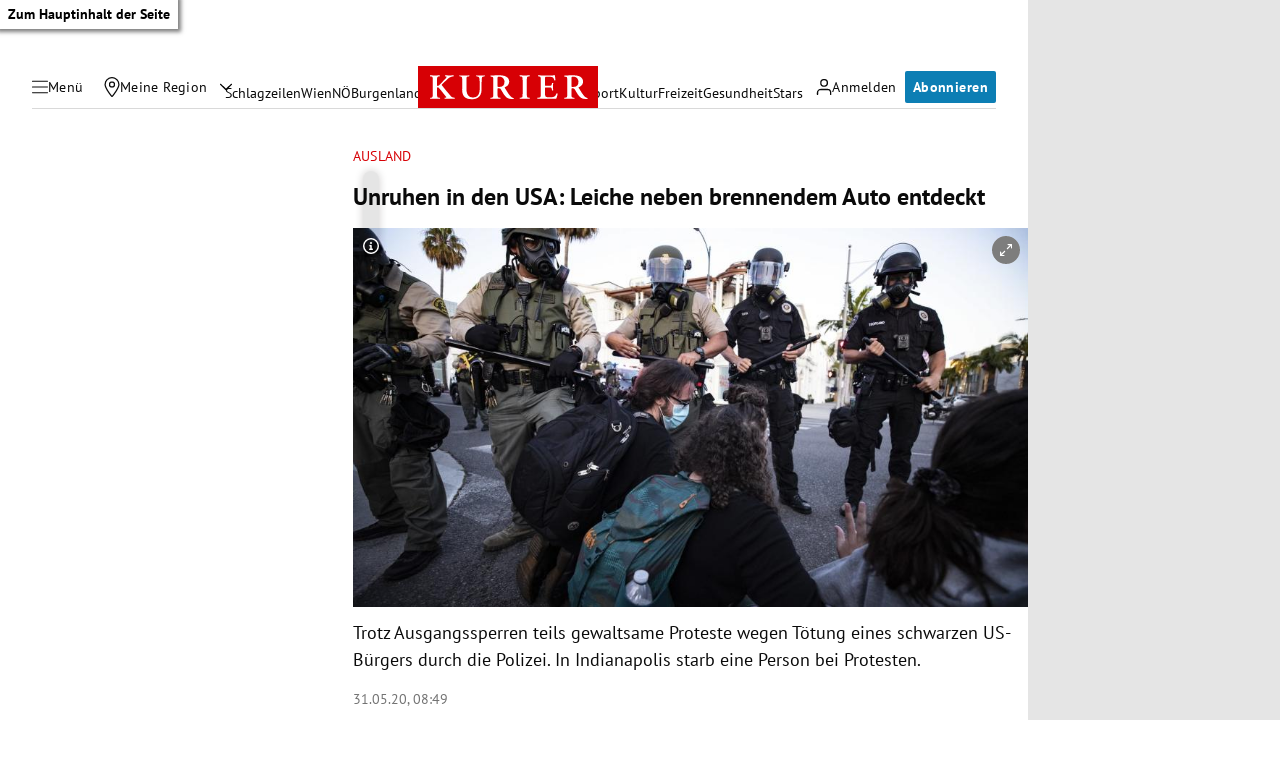

--- FILE ---
content_type: application/javascript; charset=utf-8
request_url: https://fundingchoicesmessages.google.com/f/AGSKWxU5liWOFe1hcjUcUvtW91sH4AGytiwbFEKLHkL101VxfMyIytaWrj5dfzbp8gtWLmX5n5Ub3fDUTs9wM8DUyHwo93PZpf6pN7_D3I2Hcu5mAsK3hHzJENVZTkQKnmsibcEJuroqQzKmTxJaXt3R-AEfiTmU_PWmh1VbGipdcRcFOhJhwoO_aM4CX8KW/_/ads-2./adblock26./dfpsearchads./youradhere./ad_ebound.
body_size: -1292
content:
window['0e7b488a-d287-4672-bf05-1d0fe1ef2e27'] = true;